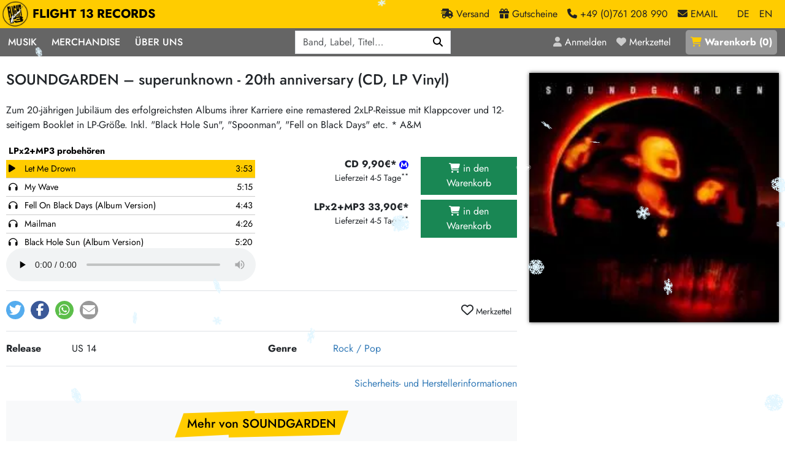

--- FILE ---
content_type: text/html; charset=utf-8
request_url: https://www.flight13.com/soundgarden-superunknown-20th-anniversary-cd-lp-vinyl/24830
body_size: 10124
content:
<!DOCTYPE html>
<html class='h-100' lang='de'>
<head>
<meta charset="utf-8">
<title>SOUNDGARDEN – superunknown - 20th anniversary (CD, LP Vinyl) – Flight 13</title>
<link rel="shortcut icon" href="/packs/static/images/favicon-68276f0c00ae5cb5da5d.ico">
<meta name="description" content="Zum 20-jährigen Jubiläum des erfolgreichsten Albums ihrer Karriere eine remastered 2xLP-Reissue mit Klappcover und 12-seitigem… / CD 9,90€* LPx2+MP3 33,90€*">
<link rel="canonical" href="https://www.flight13.com/soundgarden-superunknown-20th-anniversary-cd-lp-vinyl/24830">
<meta name="robots" content="index, follow, noarchive">
<meta property="og:title" content="SOUNDGARDEN – superunknown - 20th anniversary (CD, LP Vinyl)">
<meta property="og:description" content="Zum 20-jährigen Jubiläum des erfolgreichsten Albums ihrer Karriere eine remastered 2xLP-Reissue mit Klappcover und 12-seitigem… / CD 9,90€* LPx2+MP3 33,90€*">
<meta property="og:type" content="website">
<meta property="og:url" content="https://www.flight13.com/soundgarden-superunknown-20th-anniversary-cd-lp-vinyl/24830">
<meta property="og:image" content="https://www.flight13.com/bilder/soundgarden-superunknown-20th-anniversary-cd-lp-vinyl/24830.webp">
<meta name="viewport" content="width=device-width, initial-scale=1">
<meta name="facebook-domain-verification" content="5428c23n4xgaucqkwpwe0d33r897fb">
<meta content='false' name='turbo-prefetch'>
<meta content='morph' name='turbo-refresh-method'>

<link rel="stylesheet" href="/packs/css/public-2b0f96c8.css" data-turbo-track="reload" />
<link rel="stylesheet" href="/packs/css/details-710a200d.css" data-turbo-track="reload" />
<link rel="stylesheet" href="/packs/css/snowfall-c7751d69.css" data-turbo-track="reload" />
<script src="/packs/js/runtime-0c6ebca27ef8b0fa7daa.js" data-turbo-track="reload" defer="defer"></script>
<script src="/packs/js/336-406ed4dc1ac8f5683a9b.js" data-turbo-track="reload" defer="defer"></script>
<script src="/packs/js/601-f2acd33517ceb4f08f09.js" data-turbo-track="reload" defer="defer"></script>
<script src="/packs/js/498-c2d14a07de9e5f0b678c.js" data-turbo-track="reload" defer="defer"></script>
<script src="/packs/js/details-cb29996502a84a0cb1a8.js" data-turbo-track="reload" defer="defer"></script>
<script src="/packs/js/559-2ab077ef35632d7b3350.js" data-turbo-track="reload" defer="defer"></script>
<script src="/packs/js/public-86088bec6ed62fdf07c5.js" data-turbo-track="reload" defer="defer"></script>
<link href='/opensearch.xml' rel='search' title='Flight 13' type='application/opensearchdescription+xml'>
<meta name="csrf-param" content="authenticity_token" />
<meta name="csrf-token" content="gv-Ne4qPUYtmGRO2UZXm7sXyKAXa1W0MhDmxEmygJT6Rm2S2tVbWPYQ9R2uxtiR-8rDtuh-4DRw1WO2DsS8O7g" />
<script>
  var NEWSLETTER_PROMO = true;
</script>
</head>
<body class='controller-shop action-details template- d-flex flex-column h-100' data-controller='menu-on-top' data-lang='de'>
<header data-menu-on-top-target='header' id='header'>
<div id='header-brand-bar'>
<nav class='navbar navbar-expand'>
<div class='container-xxl'>
<a class="navbar-brand" href="/"><img alt="Flight 13" width="120" height="120" loading="eager" src="/packs/static/images/logo-ea7a9745631cc971d217.webp" />
FLIGHT 13 RECORDS
</a><div class='navbar-nav ms-auto'>
<a class="nav-link d-none d-sm-inline" href="/flight13/versand"><span class='fa fa-truck-fast'></span>
<div class='d-none d-lg-inline'>
Versand
</div>
</a><a class="nav-link d-none d-sm-inline" href="/gutscheine"><span class='fa fa-gift'></span>
<div class='d-none d-lg-inline'>
Gutscheine
</div>
</a><a class='nav-link d-none d-sm-inline' href='tel:+49761208990'>
<span class='fa fa-phone'></span>
<div class='d-none d-lg-inline'>
+49 (0)761 208 990
</div>
</a>
<span class="nav-link me-3 d-none d-sm-inline" data-controller="mailto" data-mailto-user-value="mailorder" data-mailto-classes-value="nav-link me-3 d-none d-sm-inline" data-mailto-plain-value="false"><span class='fa fa-envelope'></span>
<div class='d-none d-lg-inline'>
EMAIL
</div>
</span><a class="nav-link active" href="/soundgarden-superunknown-20th-anniversary-cd-lp-vinyl/24830?locale=de">DE</a>
<a class="nav-link" href="/soundgarden-superunknown-20th-anniversary-cd-lp-vinyl/24830?locale=en">EN</a>
</div>
</div>
</nav>
</div>

<div id='header-menu-bar'>
<div class='container-xxl container-no-gutter'>
<div class='justify-content-between d-flex'>
<nav class='navbar navbar-expand-lg' id='menu-navbar'>
<button aria-controls='navbar' aria-expanded='false' aria-label='Menü öffnen' class='navbar-toggler no-focus' data-bs-target='#navbar' data-bs-toggle='offcanvas' type='button'>
<span class='navbar-toggler-icon'></span>
</button>
<div class='offcanvas offcanvas-start' id='navbar'>
<div class='offcanvas-body'>
<div class='float-end d-lg-none position-sticky' style='top: 0;'>
<button aria-label='Schließen' class='btn-close btn-close-white' data-bs-dismiss='offcanvas' type='button'></button>
</div>
<div class='navbar-nav'>
<div class='nav-item dropdown'>
<a role="button" class="nav-link" data-bs-toggle="dropdown" aria-expanded="false" href="#">Musik</a>
<div class='dropdown-menu dropdown-menu-dark d-block-mobile'>
<div class='d-flex horizontal-menu gap-4 px-4 flex-column flex-lg-row'>
<div class='order-0'>
<div class='d-flex flex-column flex-sm-row flex-lg-column'>
<div class='w-100'>
<h6 class='small'>Musik</h6>
<a class="dropdown-item" href="/suchen">Alle Neuheiten</a>
<a class="dropdown-item" href="/preorder">Pre-Order</a>
<a class="dropdown-item" href="/highlights">Highlights</a>
<a class="dropdown-item" href="/limited_editions">Exklusiv &amp; Limitiert</a>
<a class="dropdown-item" href="/frisch_im_laden">Neu auf Lager</a>
<a class="dropdown-item cheap-icon icon-margin" href="/suchen?billig=1">Sonderangebote</a>
<a class="dropdown-item midprice-icon icon-margin" href="/suchen?midprice=1">Midprice</a>
</div>
<div class='w-100'>
<h6 class='small'>Mehr…</h6>
<a class="dropdown-item" href="/laden/-1609400963-deutschsprachig/neu">deutschsprachig</a>
<a class="dropdown-item" href="/laden/1467976778-soundtracks/neu">Soundtracks</a>
<a class="dropdown-item" href="/laden/-1106325008-zubehor/neu">LP Hüllen, Zubehör</a>
<a class="dropdown-item" href="/laden/350044068-papier/neu">Bücher, Fanzines etc.</a>
</div>
</div>
</div>
<div class='vr d-none d-lg-block order-lg-1'></div>
<div class='order-3 order-lg-2'>
<div class='d-flex flex-column flex-sm-row'>
<div class='w-100'>
<h6 class='small'>Punk / HC</h6>
<a class="dropdown-item" href="/laden/284691868-hardcore/neu">Hardcore</a>
<a class="dropdown-item" href="/laden/852790381-emo/neu">Emo</a>
<a class="dropdown-item" href="/laden/949157100-postpunk-new-wave/neu">Postpunk / New Wave</a>
<a class="dropdown-item" href="/laden/1910876135-punkrock/neu">Punkrock</a>
<h6 class='small'>60s / Garage</h6>
<a class="dropdown-item" href="/laden/-1479385916-beat-surf/neu">Beat / Surf</a>
<a class="dropdown-item" href="/laden/1445172624-60s-garage-r-n-r/neu">60s / Garage / R´n´R</a>
<h6 class='small'>Gitarre</h6>
<a class="dropdown-item" href="/laden/-670088234-indierock-psychedelic/neu">Indierock / Psychedelic</a>
<a class="dropdown-item" href="/laden/-381393420-vintage-rock-metal/neu">Vintage-Rock / Metal</a>
<a class="dropdown-item" href="/laden/-115265377-post-rock-folk/neu">Post-Rock / Folk</a>
<a class="dropdown-item" href="/laden/1346487625-rock-pop/neu">Rock / Pop</a>
</div>
<div class='w-100'>
<h6 class='small'>Electronic</h6>
<a class="dropdown-item" href="/laden/-660744709-neoklassik/neu">Neoklassik</a>
<a class="dropdown-item" href="/laden/481404270-abstract-ambient/neu">Abstract / Ambient</a>
<a class="dropdown-item" href="/laden/1890623643-electronic-goods/neu">Electronic Goods</a>
<h6 class='small'>Reggae/Ska</h6>
<a class="dropdown-item" href="/laden/-1963741425-soul-exotica-jazz/neu">Soul / Exotica / Jazz</a>
<a class="dropdown-item" href="/laden/-271630824-ska/neu">Ska</a>
<a class="dropdown-item" href="/laden/1060085736-hiphop/neu">Hiphop</a>
<a class="dropdown-item" href="/laden/1731689017-reggae-dub/neu">Reggae / Dub</a>
</div>
</div>
</div>
<div class='vr d-none d-lg-block order-lg-3'></div>
<div class='order-2 order-lg-4'>
<h6 class='small'>Aktionen</h6>
<a class="dropdown-item" href="/promotion/gronland-aktion-25">Grönland-Aktion</a>
<a class="dropdown-item" href="/promotion/bmg-rights-mgmt-vinyl-aktion-24">BMG Rights Mgmt Vinyl-Aktion</a>
<a class="dropdown-item" href="/promotion/375-aktion-vinyl-q1-2026-23">375 Aktion Vinyl Q1 2026</a>
<a class="dropdown-item" href="/promotion/epitaph-vinyl-gunstiger-22">Epitaph Vinyl Günstiger</a>
<a class="dropdown-item" href="/promotion/unter-schafen-vinyl-gunstig-21">Unter Schafen-Vinyl günstig</a>
<a class="dropdown-item" href="/promotion/universal-vinyl-backkatalog-aktion-20">Universal Vinyl Backkatalog Aktion</a>
<a class="dropdown-item" href="/aktion/606">HASSLE REC. Aktion</a>
<a class="dropdown-item" href="/aktion/553">RSD Restbestände</a>
</div>
</div>
</div>
</div>
<div class='nav-item dropdown'>
<a role="button" class="nav-link" data-bs-toggle="dropdown" aria-expanded="false" href="#">Merchandise</a>
<div class='dropdown-menu dropdown-menu-dark d-block-mobile'>
<a class="dropdown-item" href="/laden/1663770099-artshirt/neu">Art-Shirt-Kollektion</a>
<a class="dropdown-item" href="/laden/-1676347864-girlies/neu">Girlies</a>
<a class="dropdown-item" href="/laden/-1942280609-jacken-kapus/neu">Jacken/Kapus</a>
<a class="dropdown-item" href="/laden/1656383638-mutzen/neu">Mützen</a>
<a class="dropdown-item" href="/laden/114767113-shirts/neu">Shirts</a>
<a class="dropdown-item" href="/laden/1121860733-taschen/neu">Taschen</a>
</div>
</div>
<div class='nav-item dropdown'>
<a role="button" class="nav-link" data-bs-toggle="dropdown" aria-expanded="false" href="#">Über Uns</a>
<div class='dropdown-menu dropdown-menu-dark d-block-mobile'>
<a class="dropdown-item" href="/flight13/label">Unsere Label</a>
<a class="dropdown-item" href="/flight13/laden">Der Plattenladen</a>
<a class="dropdown-item" href="/flight13/crew">Crew</a>
<a class="dropdown-item" href="/flight13/ankauf">2nd Hand Ankauf</a>
<a class="dropdown-item" href="/katalog">Mailorder Katalog</a>
</div>
</div>
</div>
</div>
</div>
</nav>

<div class='d-flex position-relative' data-controller='search'>
<div id='search-menu'>
<form data-search-target="form" role="search" class="row row-cols-auto g-3 align-items-center" action="/suchen" accept-charset="UTF-8" method="get"><div class="col"><label class="visually-hidden" for="q">Q</label><div class="input-group"><input placeholder="Band, Label, Titel…" type="search" autocomplete="off" data-search-target="input" data-action="keyup-&gt;search#keyUp keydown-&gt;search#keyDown blur-&gt;search#blur" name="q" id="q" class="form-control" /><button name="button" type="submit" class="btn btn-primary" aria-label="Suchen"><i class='fas fa-magnifying-glass'></i></button></div></div>
</form></div>
<div class='d-none' data-search-target='results' id='live-search-results'></div>
</div>
<nav class='navbar navbar-expand'>
<div class='navbar-nav text-nowrap'>
<a class="nav-link" title="Anmelden" href="/login"><i class='fa fa-user'></i>
<div class='d-none d-xl-inline'>Anmelden</div>
</a><a class="nav-link me-3" title="Merkzettel" href="/merkzettel"><i class='fa fa-heart'></i>
<div class='d-none d-xl-inline'>Merkzettel</div>
</a><a class="nav-link" id="basket-link" title="Warenkorb" href="/warenkorb"><i class='fa fa-shopping-cart'></i> <div class='d-none d-xl-inline'>Warenkorb</div> (<span id='basket-link-count'>0</span>)
</a></div>
</nav>

</div>
</div>
</div>


</header>
<main id='content'>
<article class='container-xxl mt-4 mb-4'><div class='row'>
<div class='col-12 col-md-8'>
<h1>SOUNDGARDEN – superunknown - 20th anniversary (CD, LP Vinyl)</h1>
<div class='d-md-none'>
<div class='cover-wrapper wrapper-large'><img class="cover" width="420" height="420" loading="eager" alt="SOUNDGARDEN – superunknown - 20th anniversary (CD, LP Vinyl)" src="/bilder/soundgarden-superunknown-20th-anniversary-cd-lp-vinyl/24830.webp" /></div>
</div>
<p class='detail-comment'>Zum 20-jährigen Jubiläum des erfolgreichsten Albums ihrer Karriere eine remastered 2xLP-Reissue mit Klappcover und 12-seitigem Booklet in LP-Größe. Inkl. "Black Hole Sun", "Spoonman", "Fell on Black Days" etc. * A&M</p>
<div class='row mt-3'>
<div class='col-12 col-lg-6 order-2 order-lg-1'>
<div data-consent='audio' id='elm-audio-player-outer'>
<div data-controller='elm-audio' data-title='LPx2+MP3 probehören' data-tracks='[{&quot;id&quot;:&quot;43573237&quot;,&quot;title&quot;:&quot;Let Me Drown&quot;,&quot;artist&quot;:&quot;&quot;,&quot;playtime&quot;:&quot;3:53&quot;,&quot;url&quot;:&quot;https://mp31.phononet.de/flight13mp3/d2/818/789/LOZEPXYAGBRHLAZGHWOXPRCKYMEC.mp3&quot;},{&quot;id&quot;:&quot;43573238&quot;,&quot;title&quot;:&quot;My Wave&quot;,&quot;artist&quot;:&quot;&quot;,&quot;playtime&quot;:&quot;5:15&quot;,&quot;url&quot;:&quot;https://mp31.phononet.de/flight13mp3/d2/818/789/LOZEPXYAGBRHLAZGHWOXPRCKYMLB.mp3&quot;},{&quot;id&quot;:&quot;43573239&quot;,&quot;title&quot;:&quot;Fell On Black Days (Album Version)&quot;,&quot;artist&quot;:&quot;&quot;,&quot;playtime&quot;:&quot;4:43&quot;,&quot;url&quot;:&quot;https://mp31.phononet.de/flight13mp3/818/789/40c440a99d67fd94d771babf9a85e601.mp3&quot;},{&quot;id&quot;:&quot;43573240&quot;,&quot;title&quot;:&quot;Mailman&quot;,&quot;artist&quot;:&quot;&quot;,&quot;playtime&quot;:&quot;4:26&quot;,&quot;url&quot;:&quot;https://mp31.phononet.de/flight13mp3/d2/818/789/LOZEPXYAGBRHLAZGHWOXPRCKYMBW.mp3&quot;},{&quot;id&quot;:&quot;43573241&quot;,&quot;title&quot;:&quot;Black Hole Sun (Album Version)&quot;,&quot;artist&quot;:&quot;&quot;,&quot;playtime&quot;:&quot;5:20&quot;,&quot;url&quot;:&quot;https://mp31.phononet.de/flight13mp3/818/789/cc093402a5fb3e53ddd8b9cf3f0aa2b4.mp3&quot;},{&quot;id&quot;:&quot;43573242&quot;,&quot;title&quot;:&quot;Spoonman&quot;,&quot;artist&quot;:&quot;&quot;,&quot;playtime&quot;:&quot;4:09&quot;,&quot;url&quot;:&quot;https://mp31.phononet.de/flight13mp3/818/789/b27bafec896ac6b972bfe662a0d53693.mp3&quot;},{&quot;id&quot;:&quot;43573243&quot;,&quot;title&quot;:&quot;Limo Wreck&quot;,&quot;artist&quot;:&quot;&quot;,&quot;playtime&quot;:&quot;5:48&quot;,&quot;url&quot;:&quot;https://mp31.phononet.de/flight13mp3/d2/818/789/LOZEPXYAGBRHLAZGHWOXPRCKMLAE.mp3&quot;},{&quot;id&quot;:&quot;43573244&quot;,&quot;title&quot;:&quot;The Day I Tried To Live (Album Version)&quot;,&quot;artist&quot;:&quot;&quot;,&quot;playtime&quot;:&quot;5:20&quot;,&quot;url&quot;:&quot;https://mp31.phononet.de/flight13mp3/818/789/e473672958bd025344865e6b3e60b99e.mp3&quot;},{&quot;id&quot;:&quot;43573245&quot;,&quot;title&quot;:&quot;Kickstand&quot;,&quot;artist&quot;:&quot;&quot;,&quot;playtime&quot;:&quot;1:34&quot;,&quot;url&quot;:&quot;https://mp31.phononet.de/flight13mp3/d2/818/789/LOZEPXYAGBRHLAZGHWOXPRCKMYWE.mp3&quot;}]' id='elm-audio-player'>
<div class='elm-audio-player'></div>
</div>
</div>

</div>
<div class='col-12 col-lg-6 order-1 order-lg-2 text-end mb-4 mt-4'>
<div class='row mb-2'>
<div class='col-7'>
<strong><span class='text-nowrap midprice-icon'>CD 9,90€* </span></strong>
<div class='small'>
Lieferzeit 4-5 Tage<sup>**</sup>
</div>
</div>
<div class='col-5'>
<form class="buy_button" method="post" action="/kaufen/31227" data-remote="true"><button class="btn btn-success w-100" type="submit"><i class='fa fa-shopping-cart'></i>
in den Warenkorb
</button><input type="hidden" name="authenticity_token" value="GtXnMkXWWmbFEoUNXav7KeUT4f60htU1wGSmI_ecx8vpGNMI6xzMIrv-nsAKQr31ahXNbHZdQKOC_TkhGCXJKw" autocomplete="off" /></form></div>
</div>
<div class='row mb-2'>
<div class='col-7'>
<strong><span class='text-nowrap '>LPx2+MP3 33,90€* </span></strong>
<div class='small'>
Lieferzeit 4-5 Tage<sup>**</sup>
</div>
</div>
<div class='col-5'>
<form class="buy_button" method="post" action="/kaufen/38122" data-remote="true"><button class="btn btn-success w-100" type="submit"><i class='fa fa-shopping-cart'></i>
in den Warenkorb
</button><input type="hidden" name="authenticity_token" value="9RkW1c9kQNdSR7HBlsSHQAJeotEtjCqzhwIC08nxEJpMOWtClB3awqVVH6Lr6K_D1x1Eu0G-FR4eW6Hg4E15WA" autocomplete="off" /></form></div>
</div>

</div>
</div>
<div class='border-top py-3'>
<div class='shariff float-start' data-button-style='icon' data-controller='shariff' data-lang='de' data-mail-body='Hi,
habs grade bei Flight 13 Records gesehen:
SOUNDGARDEN: superunknown - 20th anniversary
{url}
' data-mail-subject='Schau mal bei Flight 13 Records vorbei' data-mail-url='mailto:' data-services='[&quot;twitter&quot;,&quot;facebook&quot;,&quot;whatsapp&quot;,&quot;mail&quot;]' id='shariff'></div>
<turbo-frame class='float-end' id='favorites-button'>
<a class="btn btn-sm" data-controller="tooltip" data-bs-placement="bottom" title="Melde dich an um den Artikel deinem Merkzettel hinzuzufügen" href="#"><i class='far fa-heart fs-2'></i>
Merkzettel
</a></turbo-frame>
<div class='clearfix'></div>
</div>
<div class='border-top py-3'>
<div class='row'>
<div class='col-12 col-sm-6'>
<div class='row'>
<div class='col-3'>
<strong>Release</strong>
</div>
<div class='col-9'>
US 14
</div>
</div>
</div>
<div class='col-12 col-sm-6'>
<div class='row'>
<div class='col-3'>
<strong>Genre</strong>
</div>
<div class='col-9'>
<a href="/laden/1346487625-rock-pop/neu">Rock / Pop</a>
</div>
</div>
</div>
</div>
</div>
<div class='border-top'>
<div class='row'>
<div class='col-12 text-end py-3'>
<a data-controller="lightbox" data-lightbox-class="lightbox-modal" href="/soundgarden-superunknown-20th-anniversary-cd-lp-vinyl/24830/gpsr-info">Sicherheits- und Herstellerinformationen</a>
</div>
</div>
</div>

<div class='d-block d-md-none mb-3'>
</div>
<div class='card text-bg-light border-0'>
<div class='card-body'>
<div class='text-center'>
<h2 class='frontpage mb-4'>
Mehr von 
SOUNDGARDEN
</h2>
</div>
<div class='row'>
<article class='article-teaser col-6 col-md-6 col-xl-4'>
<div class='row'>
<div class='col-4 pe-1'>
<a id="a136349" class="article-link" href="/soundgarden-live-from-the-artist-den-cd/136349"><div class='cover-wrapper wrapper-small'><img class="cover" width="75" height="75" loading="lazy" alt="SOUNDGARDEN – live from the artist den (CD)" src="/bilder/soundgarden-live-from-the-artist-den-cd/mini/136349.webp" /></div></a>
</div>
<div class='col-8 ps-0 price'>
<form class="buy_button " method="post" action="/kaufen/198342"><button class="btn btn-sm text-start me-2 " type="submit">CDx2 20,90€* </button></form>
</div>
<div class='col-12 mt-1'>
<a class="article-link" href="/soundgarden-live-from-the-artist-den-cd/136349"><h3>SOUNDGARDEN</h3>live from the artist den</a>
<span class='extra-line'>(D 19)</span>
</div>
</div>
</article>
<article class='article-teaser col-6 col-md-6 col-xl-4'>
<div class='row'>
<div class='col-4 pe-1'>
<a id="a158924" class="article-link" href="/soundgarden-badmotorfinger-boy-black-textil/158924"><div class='cover-wrapper wrapper-small'><img class="cover" width="75" height="75" loading="lazy" alt="SOUNDGARDEN – badmotorfinger (boy) black (Textil)" src="/bilder/soundgarden-badmotorfinger-boy-black-textil/mini/158924.webp" /></div></a>
</div>
<div class='col-8 ps-0 price'>
<form class="buy_button d-inline-block" method="post" action="/kaufen/239347"><button class="btn btn-sm text-start me-2 " type="submit">S </button></form><form class="buy_button d-inline-block" method="post" action="/kaufen/239348"><button class="btn btn-sm text-start me-2 " type="submit">M </button></form><form class="buy_button d-inline-block" method="post" action="/kaufen/239349"><button class="btn btn-sm text-start me-2 " type="submit">L </button></form><form class="buy_button d-inline-block" method="post" action="/kaufen/239350"><button class="btn btn-sm text-start me-2 " type="submit">XL </button></form><form class="buy_button d-inline-block" method="post" action="/kaufen/239351"><button class="btn btn-sm text-start me-2 " type="submit">XXL </button></form><span class='text-nowrap btn btn-sm'>&nbsp;je&nbsp;21,90€* </span>
</div>
<div class='col-12 mt-1'>
<a class="article-link" href="/soundgarden-badmotorfinger-boy-black-textil/158924"><h3>SOUNDGARDEN</h3>badmotorfinger (boy) black</a>
<span class='extra-line'>(EU 17)</span>
</div>
</div>
</article>
<article class='article-teaser col-6 col-md-6 col-xl-4'>
<div class='row'>
<div class='col-4 pe-1'>
<a id="a158923" class="article-link" href="/soundgarden-superunknown-boy-black-textil/158923"><div class='cover-wrapper wrapper-small'><img class="cover" width="75" height="75" loading="lazy" alt="SOUNDGARDEN – superunknown (boy) black (Textil)" src="/bilder/soundgarden-superunknown-boy-black-textil/mini/158923.webp" /></div></a>
</div>
<div class='col-8 ps-0 price'>
<form class="buy_button d-inline-block" method="post" action="/kaufen/239342"><button class="btn btn-sm text-start me-2 " type="submit">S </button></form><form class="buy_button d-inline-block" method="post" action="/kaufen/239343"><button class="btn btn-sm text-start me-2 " type="submit">M </button></form><form class="buy_button d-inline-block" method="post" action="/kaufen/239344"><button class="btn btn-sm text-start me-2 " type="submit">L </button></form><form class="buy_button d-inline-block" method="post" action="/kaufen/239345"><button class="btn btn-sm text-start me-2 " type="submit">XL </button></form><form class="buy_button d-inline-block" method="post" action="/kaufen/239346"><button class="btn btn-sm text-start me-2 " type="submit">XXL </button></form><span class='text-nowrap btn btn-sm'>&nbsp;je&nbsp;21,90€* </span>
</div>
<div class='col-12 mt-1'>
<a class="article-link" href="/soundgarden-superunknown-boy-black-textil/158923"><h3>SOUNDGARDEN</h3>superunknown (boy) black</a>
<span class='extra-line'>(EU 17)</span>
</div>
</div>
</article>
<article class='article-teaser col-6 col-md-6 col-xl-4'>
<div class='row'>
<div class='col-4 pe-1'>
<a id="a33039" class="article-link" href="/soundgarden-ultramega-ok-cd-lp-vinyl/33039"><div class='cover-wrapper wrapper-small'><img class="cover" width="75" height="75" loading="lazy" alt="SOUNDGARDEN – ultramega ok (CD, LP Vinyl)" src="/bilder/soundgarden-ultramega-ok-cd-lp-vinyl/mini/33039.webp" /><i class='audio-icon' data-controller='tooltip' data-bs-placement='bottom' title='mit Hörprobe'></i></div></a>
</div>
<div class='col-8 ps-0 price'>
<form class="buy_button " method="post" action="/kaufen/41895"><button class="btn btn-sm text-start me-2 midprice-icon" type="submit">CD 9,90€* </button></form><form class="buy_button " method="post" action="/kaufen/177346"><button class="btn btn-sm text-start me-2 " type="submit">LPx2+MP3 28,90€* </button></form>
</div>
<div class='col-12 mt-1'>
<a class="article-link" href="/soundgarden-ultramega-ok-cd-lp-vinyl/33039"><h3>SOUNDGARDEN</h3>ultramega ok</a>
<span class='extra-line'>(US 17)</span>
</div>
</div>
</article>
<article class='article-teaser col-6 col-md-6 col-xl-4'>
<div class='row'>
<div class='col-4 pe-1'>
<a id="a8504" class="article-link" href="/soundgarden-down-on-the-upside-cd-lp-vinyl/8504"><div class='cover-wrapper wrapper-small'><img class="cover" width="75" height="75" loading="lazy" alt="SOUNDGARDEN – down on the upside (CD, LP Vinyl)" src="/bilder/soundgarden-down-on-the-upside-cd-lp-vinyl/mini/8504.webp" /><i class='audio-icon' data-controller='tooltip' data-bs-placement='bottom' title='mit Hörprobe'></i></div></a>
</div>
<div class='col-8 ps-0 price'>
<form class="buy_button " method="post" action="/kaufen/11132"><button class="btn btn-sm text-start me-2 midprice-icon" type="submit">CD 10,90€* </button></form><form class="buy_button " method="post" action="/kaufen/11131"><button class="btn btn-sm text-start me-2 " type="submit">LPx2 33,90€* </button></form>
</div>
<div class='col-12 mt-1'>
<a class="article-link" href="/soundgarden-down-on-the-upside-cd-lp-vinyl/8504"><h3>SOUNDGARDEN</h3>down on the upside</a>
<span class='extra-line'>(EU 16)</span>
</div>
</div>
</article>
<article class='article-teaser col-6 col-md-6 col-xl-4'>
<div class='row'>
<div class='col-4 pe-1'>
<a id="a24831" class="article-link" href="/soundgarden-louder-than-love-lp-vinyl/24831"><div class='cover-wrapper wrapper-small'><img class="cover" width="75" height="75" loading="lazy" alt="SOUNDGARDEN – louder than love (LP Vinyl)" src="/bilder/soundgarden-louder-than-love-lp-vinyl/mini/24831.webp" /><i class='audio-icon' data-controller='tooltip' data-bs-placement='bottom' title='mit Hörprobe'></i></div></a>
</div>
<div class='col-8 ps-0 price'>
<form class="buy_button " method="post" action="/kaufen/173633"><button class="btn btn-sm text-start me-2 " type="submit">LP 26,90€* </button></form>
</div>
<div class='col-12 mt-1'>
<a class="article-link" href="/soundgarden-louder-than-love-lp-vinyl/24831"><h3>SOUNDGARDEN</h3>louder than love</a>
<span class='extra-line'>(EU 16)</span>
</div>
</div>
</article>
<article class='article-teaser col-6 col-md-6 col-xl-4'>
<div class='row'>
<div class='col-4 pe-1'>
<a id="a122815" class="article-link" href="/soundgarden-louder-than-love-boy-black-textil/122815"><div class='cover-wrapper wrapper-small'><img class="cover" width="75" height="75" loading="lazy" alt="SOUNDGARDEN – louder than love (boy) black (Textil)" src="/bilder/soundgarden-louder-than-love-boy-black-textil/mini/122815.webp" /></div></a>
</div>
<div class='col-8 ps-0 price'>
<form class="buy_button d-inline-block" method="post" action="/kaufen/175270"><button class="btn btn-sm text-start me-2 " type="submit">S </button></form><form class="buy_button d-inline-block" method="post" action="/kaufen/175271"><button class="btn btn-sm text-start me-2 " type="submit">M </button></form><form class="buy_button d-inline-block" method="post" action="/kaufen/175272"><button class="btn btn-sm text-start me-2 " type="submit">L </button></form><form class="buy_button d-inline-block" method="post" action="/kaufen/175273"><button class="btn btn-sm text-start me-2 " type="submit">XL </button></form><span class='text-nowrap btn btn-sm'>&nbsp;je&nbsp;21,90€* </span>
</div>
<div class='col-12 mt-1'>
<a class="article-link" href="/soundgarden-louder-than-love-boy-black-textil/122815"><h3>SOUNDGARDEN</h3>louder than love (boy) black</a>
<span class='extra-line'>(EU 16)</span>
</div>
</div>
</article>
<article class='article-teaser col-6 col-md-6 col-xl-4 milky'>
<div class='row'>
<div class='col-4 pe-1'>
<a id="a24830" class="article-link" href="/soundgarden-superunknown-20th-anniversary-cd-lp-vinyl/24830"><div class='cover-wrapper wrapper-small'><img class="cover" width="75" height="75" loading="lazy" alt="SOUNDGARDEN – superunknown - 20th anniversary (CD, LP Vinyl)" src="/bilder/soundgarden-superunknown-20th-anniversary-cd-lp-vinyl/mini/24830.webp" /><i class='audio-icon' data-controller='tooltip' data-bs-placement='bottom' title='mit Hörprobe'></i></div></a>
</div>
<div class='col-8 ps-0 price'>
<form class="buy_button " method="post" action="/kaufen/31227"><button class="btn btn-sm text-start me-2 midprice-icon" type="submit">CD 9,90€* </button></form><form class="buy_button " method="post" action="/kaufen/38122"><button class="btn btn-sm text-start me-2 " type="submit">LPx2+MP3 33,90€* </button></form>
</div>
<div class='col-12 mt-1'>
<a class="article-link" href="/soundgarden-superunknown-20th-anniversary-cd-lp-vinyl/24830"><h3>SOUNDGARDEN</h3>superunknown - 20th anniversary</a>
<span class='extra-line'>(US 14)</span>
</div>
</div>
</article>
<article class='article-teaser col-6 col-md-6 col-xl-4'>
<div class='row'>
<div class='col-4 pe-1'>
<a id="a106976" class="article-link" href="/soundgarden-screaming-life-fopp-cd-lp-vinyl/106976"><div class='cover-wrapper wrapper-small'><img class="cover" width="75" height="75" loading="lazy" alt="SOUNDGARDEN – screaming life / fopp (CD, LP Vinyl)" src="/bilder/soundgarden-screaming-life-fopp-cd-lp-vinyl/mini/106976.webp" /><i class='audio-icon' data-controller='tooltip' data-bs-placement='bottom' title='mit Hörprobe'></i></div></a>
</div>
<div class='col-8 ps-0 price'>
<form class="buy_button " method="post" action="/kaufen/148469"><button class="btn btn-sm text-start me-2 midprice-icon" type="submit">CD 9,90€* </button></form><form class="buy_button " method="post" action="/kaufen/148468"><button class="btn btn-sm text-start me-2 " type="submit">LPx2+MP3 28,90€* </button></form>
</div>
<div class='col-12 mt-1'>
<a class="article-link" href="/soundgarden-screaming-life-fopp-cd-lp-vinyl/106976"><h3>SOUNDGARDEN</h3>screaming life / fopp</a>
<span class='extra-line'>(US 13)</span>
</div>
</div>
</article>
<article class='article-teaser col-6 col-md-6 col-xl-4'>
<div class='row'>
<div class='col-4 pe-1'>
<a id="a101849" class="article-link" href="/soundgarden-king-animal-cd-lp-vinyl/101849"><div class='cover-wrapper wrapper-small'><img class="cover" width="75" height="75" loading="lazy" alt="SOUNDGARDEN – king animal (CD, LP Vinyl)" src="/bilder/soundgarden-king-animal-cd-lp-vinyl/mini/101849.webp" /><i class='audio-icon' data-controller='tooltip' data-bs-placement='bottom' title='mit Hörprobe'></i></div></a>
</div>
<div class='col-8 ps-0 price'>
<form class="buy_button " method="post" action="/kaufen/140001"><button class="btn btn-sm text-start me-2 midprice-icon" type="submit">CD 9,90€* </button></form><form class="buy_button " method="post" action="/kaufen/140000"><button class="btn btn-sm text-start me-2 " type="submit">LPx2+MP3 43,90€* </button></form>
</div>
<div class='col-12 mt-1'>
<a class="article-link" href="/soundgarden-king-animal-cd-lp-vinyl/101849"><h3>SOUNDGARDEN</h3>king animal</a>
<span class='extra-line'>(US 12)</span>
</div>
</div>
</article>
<article class='article-teaser col-6 col-md-6 col-xl-4'>
<div class='row'>
<div class='col-4 pe-1'>
<a id="a21499" class="article-link" href="/soundgarden-badmotorfinger-cd-lp-vinyl/21499"><div class='cover-wrapper wrapper-small'><img class="cover" width="75" height="75" loading="lazy" alt="SOUNDGARDEN – badmotorfinger (CD, LP Vinyl)" src="/bilder/soundgarden-badmotorfinger-cd-lp-vinyl/mini/21499.webp" /><i class='audio-icon' data-controller='tooltip' data-bs-placement='bottom' title='mit Hörprobe'></i></div></a>
</div>
<div class='col-8 ps-0 price'>
<form class="buy_button " method="post" action="/kaufen/26926"><button class="btn btn-sm text-start me-2 midprice-icon" type="submit">CD 10,90€* </button></form><form class="buy_button " method="post" action="/kaufen/58724"><button class="btn btn-sm text-start me-2 " type="submit">LP 31,90€* </button></form>
</div>
<div class='col-12 mt-1'>
<a class="article-link" href="/soundgarden-badmotorfinger-cd-lp-vinyl/21499"><h3>SOUNDGARDEN</h3>badmotorfinger</a>
<span class='extra-line'>(US 91)</span>
</div>
</div>
</article>

</div>
</div>
</div>

<div class='card border-0 mt-4'>
<div class='card-body'>
<div class='text-center'>
<h2 class='frontpage mb-4'>
Vielleicht gefällt dir auch
</h2>
</div>
<div class='row'>
<article class='article-teaser col-6 col-md-6 col-xl-4'>
<div class='row'>
<div class='col-4 pe-1'>
<a id="a108245" class="article-link" href="/johnny-cash-out-among-the-stars-lp-vinyl/108245"><div class='cover-wrapper wrapper-small'><img class="cover" width="75" height="75" loading="lazy" alt="JOHNNY CASH – out among the stars (LP Vinyl)" src="/bilder/johnny-cash-out-among-the-stars-lp-vinyl/mini/108245.webp" /></div></a>
</div>
<div class='col-8 ps-0 price'>
<form class="buy_button " method="post" action="/kaufen/150392"><button class="btn btn-sm text-start me-2 " type="submit">LP180gr 28,90€* </button></form>
</div>
<div class='col-12 mt-1'>
<a class="article-link" href="/johnny-cash-out-among-the-stars-lp-vinyl/108245"><h3>JOHNNY CASH</h3>out among the stars</a>
<span class='extra-line'>(US 14)</span>
</div>
</div>
</article>
<article class='article-teaser col-6 col-md-6 col-xl-4'>
<div class='row'>
<div class='col-4 pe-1'>
<a id="a134398" class="article-link" href="/dalek-respect-to-the-authors-lp-vinyl/134398"><div class='cover-wrapper wrapper-small'><img class="cover" width="75" height="75" loading="lazy" alt="DÄLEK – respect to the authors (LP Vinyl)" src="/bilder/dalek-respect-to-the-authors-lp-vinyl/mini/134398.webp" /></div></a>
</div>
<div class='col-8 ps-0 price'>
<form class="buy_button " method="post" action="/kaufen/195105"><button class="btn btn-sm text-start me-2 " disabled="disabled" type="submit">LP180gr Nicht verfügbar</button></form>
</div>
<div class='col-12 mt-1'>
<a class="article-link" href="/dalek-respect-to-the-authors-lp-vinyl/134398"><h3>DÄLEK</h3>respect to the authors</a>
<span class='extra-line'>(EU 19)</span>
</div>
</div>
</article>
<article class='article-teaser col-6 col-md-6 col-xl-4'>
<div class='row'>
<div class='col-4 pe-1'>
<a id="a140292" class="article-link" href="/zakk-sabbath-vertigo-cd-lp-vinyl/140292"><div class='cover-wrapper wrapper-small'><img class="cover" width="75" height="75" loading="lazy" alt="ZAKK SABBATH – vertigo (CD, LP Vinyl)" src="/bilder/zakk-sabbath-vertigo-cd-lp-vinyl/mini/140292.webp" /></div></a>
</div>
<div class='col-8 ps-0 price'>
<form class="buy_button " method="post" action="/kaufen/205494"><button class="btn btn-sm text-start me-2 " type="submit">CD 16,90€* </button></form><form class="buy_button " method="post" action="/kaufen/205493"><button class="btn btn-sm text-start me-2 " type="submit">LPcol 34,90€* </button></form>
</div>
<div class='col-12 mt-1'>
<a class="article-link" href="/zakk-sabbath-vertigo-cd-lp-vinyl/140292"><h3>ZAKK SABBATH</h3>vertigo</a>
<span class='extra-line'>(EU 20)</span>
</div>
</div>
</article>
<article class='article-teaser col-6 col-md-6 col-xl-4'>
<div class='row'>
<div class='col-4 pe-1'>
<a id="a141281" class="article-link" href="/sorry3000-warum-overthinking-dich-zerstort-cd/141281"><div class='cover-wrapper wrapper-small'><img class="cover" width="75" height="75" loading="lazy" alt="SORRY3000 – warum overthinking dich zerstört (CD)" src="/bilder/sorry3000-warum-overthinking-dich-zerstort-cd/mini/141281.webp" /><i class='audio-icon' data-controller='tooltip' data-bs-placement='bottom' title='mit Hörprobe'></i></div></a>
</div>
<div class='col-8 ps-0 price'>
<form class="buy_button " method="post" action="/kaufen/207406"><button class="btn btn-sm text-start me-2 " type="submit">CD 14,90€* </button></form>
</div>
<div class='col-12 mt-1'>
<a class="article-link" href="/sorry3000-warum-overthinking-dich-zerstort-cd/141281"><h3>SORRY3000</h3>warum overthinking dich zerstört</a>
<span class='extra-line'>(D 20)</span>
</div>
</div>
</article>
<article class='article-teaser col-6 col-md-6 col-xl-4'>
<div class='row'>
<div class='col-4 pe-1'>
<a id="a121794" class="article-link" href="/wizo-der-lp-vinyl/121794"><div class='cover-wrapper wrapper-small'><img class="cover" width="75" height="75" loading="lazy" alt="WIZO – der (LP Vinyl)" src="/bilder/wizo-der-lp-vinyl/mini/121794.webp" /></div></a>
</div>
<div class='col-8 ps-0 price'>
<form class="buy_button " method="post" action="/kaufen/173493"><button class="btn btn-sm text-start me-2 " disabled="disabled" type="submit">LPcol Nicht verfügbar</button></form>
</div>
<div class='col-12 mt-1'>
<a class="article-link" href="/wizo-der-lp-vinyl/121794"><h3>WIZO</h3>der</a>
<span class='extra-line'>(D 21)</span>
</div>
</div>
</article>
<article class='article-teaser col-6 col-md-6 col-xl-4'>
<div class='row'>
<div class='col-4 pe-1'>
<a id="a85128" class="article-link" href="/mars-volta-octahedron-lp-vinyl/85128"><div class='cover-wrapper wrapper-small'><img class="cover" width="75" height="75" loading="lazy" alt="MARS VOLTA – octahedron (LP Vinyl)" src="/bilder/mars-volta-octahedron-lp-vinyl/mini/85128.webp" /></div></a>
</div>
<div class='col-8 ps-0 price'>
<form class="buy_button " method="post" action="/kaufen/113945"><button class="btn btn-sm text-start me-2 " type="submit">LPx2 30,90€* </button></form>
</div>
<div class='col-12 mt-1'>
<a class="article-link" href="/mars-volta-octahedron-lp-vinyl/85128"><h3>MARS VOLTA</h3>octahedron</a>
<span class='extra-line'>(EU 22)</span>
</div>
</div>
</article>

</div>
</div>
</div>

</div>
<div class='col-12 col-md-4 d-none d-md-block detail-md'>
<div>
<div class='cover-wrapper wrapper-large'><img class="cover" width="420" height="420" loading="eager" alt="SOUNDGARDEN – superunknown - 20th anniversary (CD, LP Vinyl)" src="/bilder/soundgarden-superunknown-20th-anniversary-cd-lp-vinyl/24830.webp" /></div>
</div>
</div>
</div>
<script>
  var _paq = _paq || [];
  _paq.push(['setEcommerceView',
    "24830",
    "soundgarden-superunknown-20th-anniversary-cd-lp-vinyl",
    ["Rock / Pop"]
  ]);
</script>



</article>
</main>
<footer class='mt-auto'>
<div class='text-center mt-3 mb-2' id='legal-notices'>* Preis inkl. deutscher Ust., zzgl. <a href="/flight13/versand">Versandkosten</a>. Abhängig vom Lieferland kann die Ust. an der Kasse variieren<br />** bei Lieferung innerhalb Deutschlands. Lieferzeiten für andere Länder unter <a href="/flight13/versand">Versand</a></div>
<div class='bg-gray'>
<div class='container-xxl py-1 py-md-2 text-center'>
<div class='banner'>
<a href="https://www.flight13.com/gutscheine"><img alt="" width="468" height="60" loading="lazy" src="https://www.flight13.com/uploads/banner/banner_image/351/0b4910d9-eec0-4a3c-a8e0-209ead73150e.jpg" />
</a>
</div>
</div>
</div>
<div class='mt-auto' id='footer'>
<div class='container-xxl'>
<div class='row'>
<div class='col-md-5 col-lg-5 text-center text-md-start'>
<address class='text-nowrap flex-grow-1'>
<b>Flight 13 Records</b>
<br class='d-block d-sm-none'>
<div class='d-none d-sm-inline'>
·
</div>
Mailorder &amp; Laden · Freiburg
<br>
<span class="contact" data-controller="mailto" data-mailto-user-value="mailorder" data-mailto-classes-value="contact" data-mailto-plain-value="false"><span class='fa fa-envelope'></span>
EMAIL
</span><br>
<a class='contact' href='tel:+49761208990'>
<span class='fa fa-phone'></span>
+49 (0)761 208 990
</a>
</address>
</div>
<div class='col-md-2 text-center d-none d-md-block'>
<img alt="Flight 13" height="75" width="75" src="/packs/static/images/logo-small-e4613b5cf034d169c5c9.webp" loading="lazy" />
</div>
<div class='col-md-5 col-lg-5 text-center text-md-end mt-3 mt-md-0' id='social-media-footer'>
<strong class='d-block mb-2'>Folgt uns</strong>
<ul>
<li class='me-3'>
<a title="Flight 13 Newsletter" href="/newsletter"><i class='fas fa-envelope fa-2x'></i>
</a></li>
<li class='me-3'>
<a target="_blank" title="Facebook" href="http://www.facebook.com/flight13mailorder"><i class='fab fa-facebook-f fa-2x'></i>
</a></li>
<li class='me-3'>
<a target="_blank" title="Instagram" href="https://www.instagram.com/flight13records"><i class='fab fa-instagram fa-2x'></i>
</a></li>
<li class='me-3'>
<a target="_blank" title="YouTube" href="https://www.youtube.com/channel/UCgFVcyNt2ISgqufNMam13mQ"><i class='fab fa-youtube fa-2x'></i>
</a></li>
<li class='me-3'>
<a target="_blank" title="Bandcamp" href="https://flight13rec.bandcamp.com/"><i class='fab fa-bandcamp fa-2x'></i>
</a></li>
<li>
<a target="_blank" title="Discogs" href="https://www.discogs.com/de/user/Flight_13_Mailorder"><i class='icon-discogs'></i>
</a></li>
</ul>
</div>
</div>
<div class='row mt-4'>
<div class='col text-center'>
<nav class='no-print mt-3'>
<a href="/flight13/faq">FAQ</a>
·
<a href="/flight13/versand">Versand</a>
·
<a href="/flight13/agb">AGB</a>
·
<a href="/flight13/datenschutz">Datenschutz</a>
·
<a href="/flight13/widerruf">Widerruf</a>
·
<a href="/flight13/impressum">Impressum</a>
·
<a onclick="window.cookieConsentForm.showDialog(true); return false;" href="#">Cookie-Einstellungen</a>
</nav>
</div>
</div>

</div>
</div>
</footer>
<div class='modal fade' id='newsletter-promo'>
<div class='modal-dialog modal-dialog-centered'>
<div class='modal-content'>
<div class='modal-body text-center'>
<p>
Nichts verpassen! Neuerscheinungen, exklusive &amp; limitierte Editionen
<br>
<strong>+ 5€ Gutschein</strong>
</p>
<a class="btn btn-success" href="/newsletter">Melde dich für unseren Newsletter an</a>
<a class="link-close btn btn-outline-secondary" href="#">jetzt nicht!</a>
</div>
</div>
</div>
</div>

<div id='cookie-consent-popup'></div>
<script data-consent='necessary' type='text/plain'>
var _paq = window._paq = window._paq || [];
_paq.push(['enableLinkTracking']);
(function() {
  var u = "https://stats.flight13.com/";
  _paq.push(['setTrackerUrl', u+'matomo.php']);
  _paq.push(['setSiteId', '1']);
  _paq.push(["setCustomUrl", window.location.href]);
  _paq.push(["setDocumentTitle", document.title]);
  _paq.push(['trackPageView']);
  _paq.push(['enableJSErrorTracking']);
  var d=document, g=d.createElement('script'), s=d.getElementsByTagName('script')[0];
  g.type='text/javascript'; g.async=true; g.src=u+'matomo.js'; s.parentNode.insertBefore(g,s);
})();
</script>


<snowfall data-turbo-permanent='1' id='snowfall'>
<snowflake>
<img src='/packs/static/images/snow/0-da214a34342f6c56cbd7.png'>
</snowflake>
<snowflake>
<img src='/packs/static/images/snow/3-070017e461a3fec142a2.png'>
</snowflake>
<snowflake>
<img src='/packs/static/images/snow/1-2cd2de9d6f7cd1cd0ac5.png'>
</snowflake>
<snowflake>
<img src='/packs/static/images/snow/1-2cd2de9d6f7cd1cd0ac5.png'>
</snowflake>
<snowflake>
<img src='/packs/static/images/snow/1-2cd2de9d6f7cd1cd0ac5.png'>
</snowflake>
<snowflake>
<img src='/packs/static/images/snow/1-2cd2de9d6f7cd1cd0ac5.png'>
</snowflake>
<snowflake>
<img src='/packs/static/images/snow/1-2cd2de9d6f7cd1cd0ac5.png'>
</snowflake>
<snowflake>
<img src='/packs/static/images/snow/1-2cd2de9d6f7cd1cd0ac5.png'>
</snowflake>
<snowflake>
<img src='/packs/static/images/snow/1-2cd2de9d6f7cd1cd0ac5.png'>
</snowflake>
<snowflake>
<img src='/packs/static/images/snow/1-2cd2de9d6f7cd1cd0ac5.png'>
</snowflake>
<snowflake>
<img src='/packs/static/images/snow/1-2cd2de9d6f7cd1cd0ac5.png'>
</snowflake>
<snowflake>
<img src='/packs/static/images/snow/1-2cd2de9d6f7cd1cd0ac5.png'>
</snowflake>
<snowflake>
<img src='/packs/static/images/snow/2-4c2c3943c4edea393506.png'>
</snowflake>
<snowflake>
<img src='/packs/static/images/snow/2-4c2c3943c4edea393506.png'>
</snowflake>
<snowflake>
<img src='/packs/static/images/snow/2-4c2c3943c4edea393506.png'>
</snowflake>
<snowflake>
<img src='/packs/static/images/snow/2-4c2c3943c4edea393506.png'>
</snowflake>
<snowflake>
<img src='/packs/static/images/snow/2-4c2c3943c4edea393506.png'>
</snowflake>
<snowflake>
<img src='/packs/static/images/snow/2-4c2c3943c4edea393506.png'>
</snowflake>
<snowflake>
<img src='/packs/static/images/snow/2-4c2c3943c4edea393506.png'>
</snowflake>
<snowflake>
<img src='/packs/static/images/snow/2-4c2c3943c4edea393506.png'>
</snowflake>
<snowflake>
<img src='/packs/static/images/snow/2-4c2c3943c4edea393506.png'>
</snowflake>
<snowflake>
<img src='/packs/static/images/snow/2-4c2c3943c4edea393506.png'>
</snowflake>
</snowfall>

<script type="txt/plain" data-consent="meta-pixel">
!function(f,b,e,v,n,t,s)
{if(f.fbq)return;n=f.fbq=function(){n.callMethod?
n.callMethod.apply(n,arguments):n.queue.push(arguments)};
if(!f._fbq)f._fbq=n;n.push=n;n.loaded=!0;n.version='2.0';
n.queue=[];t=b.createElement(e);t.async=!0;
t.src=v;s=b.getElementsByTagName(e)[0];
s.parentNode.insertBefore(t,s)}(window, document,'script',
'https://connect.facebook.net/en_US/fbevents.js');
fbq('init', '818083719521486');
fbq('track', 'PageView');
</script>

</body>
</html>


--- FILE ---
content_type: text/css
request_url: https://www.flight13.com/packs/css/snowfall-c7751d69.css
body_size: 1353
content:
snowfall{position:fixed;top:0;right:0;bottom:0;left:0;z-index:50000000;display:block;font-size:40px;overflow:hidden;pointer-events:none}snowfall snowflake{position:absolute;top:0;left:0;display:flex;justify-content:center;width:100px;height:100px}snowfall snowflake span{align-self:center}snowfall snowflake img{align-self:center;width:25px}snowfall snowflake:nth-child(23){animation:animation-snowflake-23 linear infinite;animation-duration:15s;animation-delay:-5.9s}@keyframes animation-snowflake-23{0%{left:30%;top:calc(0% - 100px);transform:scale(0.708) rotate3d(0.45, 0.62, 0.89, 0deg)}100%{left:58.5%;top:calc(100% + 100px);transform:scale(0.708) rotate3d(0.23, 0.13, 0.59, 878deg)}}snowfall snowflake:nth-child(22){animation:animation-snowflake-22 linear infinite;animation-duration:8.2s;animation-delay:-7.4s}@keyframes animation-snowflake-22{0%{left:74%;top:calc(0% - 100px);transform:scale(0.751) rotate3d(0.65, 0.59, 0.13, 0deg)}100%{left:67.1%;top:calc(100% + 100px);transform:scale(0.751) rotate3d(0.29, 0.57, 0.48, 728deg)}}snowfall snowflake:nth-child(21){animation:animation-snowflake-21 linear infinite;animation-duration:11.6s;animation-delay:-5.6s}@keyframes animation-snowflake-21{0%{left:75%;top:calc(0% - 100px);transform:scale(1.364) rotate3d(0.07, 0.07, 0.86, 0deg)}100%{left:100.5%;top:calc(100% + 100px);transform:scale(1.364) rotate3d(0.47, 0.02, 0.78, 876deg)}}snowfall snowflake:nth-child(20){animation:animation-snowflake-20 linear infinite;animation-duration:9.4s;animation-delay:-10.3s}@keyframes animation-snowflake-20{0%{left:51%;top:calc(0% - 100px);transform:scale(1.334) rotate3d(0.52, 0.19, 0.51, 0deg)}100%{left:42.4%;top:calc(100% + 100px);transform:scale(1.334) rotate3d(0.86, 0.46, 0.3, 891deg)}}snowfall snowflake:nth-child(19){animation:animation-snowflake-19 linear infinite;animation-duration:12.4s;animation-delay:-10.9s}@keyframes animation-snowflake-19{0%{left:3%;top:calc(0% - 100px);transform:scale(0.722) rotate3d(0.62, 0.76, 0.02, 0deg)}100%{left:-10.7%;top:calc(100% + 100px);transform:scale(0.722) rotate3d(0.83, 0.05, 0.37, 1080deg)}}snowfall snowflake:nth-child(18){animation:animation-snowflake-18 linear infinite;animation-duration:10.2s;animation-delay:-1.3s}@keyframes animation-snowflake-18{0%{left:94%;top:calc(0% - 100px);transform:scale(0.797) rotate3d(0.52, 0.6, 0.04, 0deg)}100%{left:97.6%;top:calc(100% + 100px);transform:scale(0.797) rotate3d(0.63, 0.36, 0.13, 1302deg)}}snowfall snowflake:nth-child(17){animation:animation-snowflake-17 linear infinite;animation-duration:12.5s;animation-delay:-4.4s}@keyframes animation-snowflake-17{0%{left:7%;top:calc(0% - 100px);transform:scale(0.899) rotate3d(0.49, 0.1, 0.37, 0deg)}100%{left:17.2%;top:calc(100% + 100px);transform:scale(0.899) rotate3d(0.36, 1, 0.6, 1298deg)}}snowfall snowflake:nth-child(16){animation:animation-snowflake-16 linear infinite;animation-duration:9.9s;animation-delay:-1.9s}@keyframes animation-snowflake-16{0%{left:67%;top:calc(0% - 100px);transform:scale(1.172) rotate3d(0.31, 0.67, 0.94, 0deg)}100%{left:62%;top:calc(100% + 100px);transform:scale(1.172) rotate3d(0.63, 0.04, 0.9, 1433deg)}}snowfall snowflake:nth-child(15){animation:animation-snowflake-15 linear infinite;animation-duration:9.3s;animation-delay:-11.2s}@keyframes animation-snowflake-15{0%{left:29%;top:calc(0% - 100px);transform:scale(1.133) rotate3d(0.81, 0.07, 0.67, 0deg)}100%{left:19.7%;top:calc(100% + 100px);transform:scale(1.133) rotate3d(0.76, 0.7, 0.65, 794deg)}}snowfall snowflake:nth-child(14){animation:animation-snowflake-14 linear infinite;animation-duration:11.8s;animation-delay:-5.6s}@keyframes animation-snowflake-14{0%{left:1%;top:calc(0% - 100px);transform:scale(1.199) rotate3d(0.39, 1, 0.92, 0deg)}100%{left:7.3%;top:calc(100% + 100px);transform:scale(1.199) rotate3d(0.44, 0.86, 0.1, -1352deg)}}snowfall snowflake:nth-child(13){animation:animation-snowflake-13 linear infinite;animation-duration:11.3s;animation-delay:-12.3s}@keyframes animation-snowflake-13{0%{left:88%;top:calc(0% - 100px);transform:scale(1.317) rotate3d(1, 0.3, 0.61, 0deg)}100%{left:107.4%;top:calc(100% + 100px);transform:scale(1.317) rotate3d(0.79, 0.33, 0.02, -1040deg)}}snowfall snowflake:nth-child(12){animation:animation-snowflake-12 linear infinite;animation-duration:15.3s;animation-delay:-5.3s}@keyframes animation-snowflake-12{0%{left:66%;top:calc(0% - 100px);transform:scale(1.183) rotate3d(0.18, 0.54, 0.86, 0deg)}100%{left:93.1%;top:calc(100% + 100px);transform:scale(1.183) rotate3d(0.53, 0.18, 0.95, 885deg)}}snowfall snowflake:nth-child(11){animation:animation-snowflake-11 linear infinite;animation-duration:14s;animation-delay:-5.4s}@keyframes animation-snowflake-11{0%{left:16%;top:calc(0% - 100px);transform:scale(0.68) rotate3d(0.86, 0.67, 0.55, 0deg)}100%{left:28.5%;top:calc(100% + 100px);transform:scale(0.68) rotate3d(0.85, 0.32, 0.66, -1099deg)}}snowfall snowflake:nth-child(10){animation:animation-snowflake-10 linear infinite;animation-duration:9.6s;animation-delay:-5.3s}@keyframes animation-snowflake-10{0%{left:24%;top:calc(0% - 100px);transform:scale(0.868) rotate3d(0.15, 0.67, 0.88, 0deg)}100%{left:33.6%;top:calc(100% + 100px);transform:scale(0.868) rotate3d(0.35, 0.47, 0.43, -1119deg)}}snowfall snowflake:nth-child(9){animation:animation-snowflake-9 linear infinite;animation-duration:11.3s;animation-delay:-1.8s}@keyframes animation-snowflake-9{0%{left:40%;top:calc(0% - 100px);transform:scale(1.083) rotate3d(0.48, 0.27, 0.76, 0deg)}100%{left:54.7%;top:calc(100% + 100px);transform:scale(1.083) rotate3d(0.27, 0.05, 0.58, -1252deg)}}snowfall snowflake:nth-child(8){animation:animation-snowflake-8 linear infinite;animation-duration:11.4s;animation-delay:-13s}@keyframes animation-snowflake-8{0%{left:83%;top:calc(0% - 100px);transform:scale(0.996) rotate3d(0.91, 0.59, 0.75, 0deg)}100%{left:71.3%;top:calc(100% + 100px);transform:scale(0.996) rotate3d(0.88, 0.17, 0.96, -886deg)}}snowfall snowflake:nth-child(7){animation:animation-snowflake-7 linear infinite;animation-duration:11.3s;animation-delay:-7s}@keyframes animation-snowflake-7{0%{left:97%;top:calc(0% - 100px);transform:scale(1.397) rotate3d(0.74, 0.56, 0.34, 0deg)}100%{left:134.3%;top:calc(100% + 100px);transform:scale(1.397) rotate3d(0.79, 0.26, 0.21, 919deg)}}snowfall snowflake:nth-child(6){animation:animation-snowflake-6 linear infinite;animation-duration:13.8s;animation-delay:-0.5s}@keyframes animation-snowflake-6{0%{left:56%;top:calc(0% - 100px);transform:scale(0.93) rotate3d(0.48, 0.34, 0.6, 0deg)}100%{left:91.1%;top:calc(100% + 100px);transform:scale(0.93) rotate3d(0.91, 0.18, 0.51, -985deg)}}snowfall snowflake:nth-child(5){animation:animation-snowflake-5 linear infinite;animation-duration:15.3s;animation-delay:-4.2s}@keyframes animation-snowflake-5{0%{left:15%;top:calc(0% - 100px);transform:scale(0.658) rotate3d(0.48, 0.46, 0.84, 0deg)}100%{left:.5%;top:calc(100% + 100px);transform:scale(0.658) rotate3d(0.74, 0.21, 0.3, -949deg)}}snowfall snowflake:nth-child(4){animation:animation-snowflake-4 linear infinite;animation-duration:15.9s;animation-delay:-7s}@keyframes animation-snowflake-4{0%{left:12%;top:calc(0% - 100px);transform:scale(1.181) rotate3d(0.98, 0.4, 0.54, 0deg)}100%{left:48.5%;top:calc(100% + 100px);transform:scale(1.181) rotate3d(0.6, 0.87, 0.48, 768deg)}}snowfall snowflake:nth-child(3){animation:animation-snowflake-3 linear infinite;animation-duration:15.2s;animation-delay:-12.8s}@keyframes animation-snowflake-3{0%{left:45%;top:calc(0% - 100px);transform:scale(0.611) rotate3d(0.52, 0.01, 0.78, 0deg)}100%{left:40.3%;top:calc(100% + 100px);transform:scale(0.611) rotate3d(0.31, 0.07, 0.47, -1293deg)}}snowfall snowflake:nth-child(2){animation:animation-snowflake-2 linear infinite;animation-duration:8.3s;animation-delay:-7.9s}@keyframes animation-snowflake-2{0%{left:63%;top:calc(0% - 100px);transform:scale(1.069) rotate3d(0.29, 0.66, 0.2, 0deg)}100%{left:62.2%;top:calc(100% + 100px);transform:scale(1.069) rotate3d(0.92, 0.42, 0.69, -1242deg)}}snowfall snowflake:nth-child(1){animation:animation-snowflake-1 linear infinite;animation-duration:13.3s;animation-delay:-9.5s}@keyframes animation-snowflake-1{0%{left:72%;top:calc(0% - 100px);transform:scale(1.352) rotate3d(0.39, 0.07, 0.35, 0deg)}100%{left:104%;top:calc(100% + 100px);transform:scale(1.352) rotate3d(0.27, 0.09, 0.3, 779deg)}}

/*# sourceMappingURL=snowfall-c7751d69.css.map*/

--- FILE ---
content_type: application/javascript
request_url: https://www.flight13.com/packs/js/details-cb29996502a84a0cb1a8.js
body_size: 8276
content:
(self.webpackChunkapp=self.webpackChunkapp||[]).push([[415],{861:function(n,r,t){var e={"./elm_audio_controller.js":5357,"./lightbox_controller.js":6509,"./shariff_controller.js":5227,"./youtube_controller.js":8977,"src/controllers/details/elm_audio_controller.js":5357,"src/controllers/details/lightbox_controller.js":6509,"src/controllers/details/shariff_controller.js":5227,"src/controllers/details/youtube_controller.js":8977};function u(n){var r=i(n);return t(r)}function i(n){if(!t.o(e,n)){var r=new Error("Cannot find module '"+n+"'");throw r.code="MODULE_NOT_FOUND",r}return e[n]}u.keys=function(){return Object.keys(e)},u.resolve=i,n.exports=u,u.id=861},540:function(){!function(n){"use strict";function r(n,r,t){return t.a=n,t.f=r,t}function t(n){return r(2,n,(function(r){return function(t){return n(r,t)}}))}function e(n){return r(3,n,(function(r){return function(t){return function(e){return n(r,t,e)}}}))}function u(n){return r(4,n,(function(r){return function(t){return function(e){return function(u){return n(r,t,e,u)}}}}))}function i(n,r,t){return 2===n.a?n.f(r,t):n(r)(t)}function o(n,r,t,e){return 3===n.a?n.f(r,t,e):n(r)(t)(e)}function a(n,r,t,e,u){return 4===n.a?n.f(r,t,e,u):n(r)(t)(e)(u)}var f=e((function(n,r,t){for(var e=Array(n),u=0;u<n;u++)e[u]=t(r+u);return e})),c=t((function(n,r){for(var t=Array(n),e=0;e<n&&r.b;e++)t[e]=r.a,r=r.b;return t.length=e,m(t,r)})),s={$:0};function l(n,r){return{$:1,a:n,b:r}}var v=t(l);function d(n){for(var r=s,t=n.length;t--;)r=l(n[t],r);return r}function b(n){throw Error("https://github.com/elm/core/blob/1.0.0/hints/"+n+".md")}function h(n,r,t,e){if(100<t)return e.push(m(n,r)),!0;if(n===r)return!0;if("object"!=typeof n||null===n||null===r)return"function"==typeof n&&b(5),!1;for(var u in n.$<0&&(n=Rn(n),r=Rn(r)),n)if(!h(n[u],r[u],t+1,e))return!1;return!0}function p(n,r,t){if("object"!=typeof n)return n===r?0:n<r?-1:1;if(void 0===n.$)return(t=p(n.a,r.a))||(t=p(n.b,r.b))?t:p(n.c,r.c);for(;n.b&&r.b&&!(t=p(n.a,r.a));n=n.b,r=r.b);return t||(n.b?1:r.b?-1:0)}function m(n,r){return{a:n,b:r}}function g(n,r){if("string"==typeof n)return n+r;if(!n.b)return r;var t=l(n.a,r);n=n.b;for(var e=t;n.b;n=n.b)e=e.b=l(n.a,r);return t}var $=Math.ceil,y=Math.floor,w=Math.log,j=t((function(n,r){return r.join(n)}));function _(n){return{$:2,b:n}}_((function(n){return"number"!=typeof n?O("an INT",n):-2147483647<n&&n<2147483647&&(0|n)===n?lr(n):!isFinite(n)||n%1?O("an INT",n):lr(n)})),_((function(n){return"boolean"==typeof n?lr(n):O("a BOOL",n)})),_((function(n){return"number"==typeof n?lr(n):O("a FLOAT",n)})),_((function(n){return lr(n)}));var k=_((function(n){return"string"==typeof n?lr(n):n instanceof String?lr(n+""):O("a STRING",n)})),A=t((function(n,r){return{$:6,d:n,b:r}})),N=t((function(n,r){return{$:10,b:r,h:n}})),x=t((function(n,r){return E(n,r)}));function E(n,r){switch(n.$){case 2:return n.b(r);case 5:return null===r?lr(n.c):O("null",r);case 3:return T(r)?L(n.b,r,d):O("a LIST",r);case 4:return T(r)?L(n.b,r,S):O("an ARRAY",r);case 6:var t=n.d;if("object"!=typeof r||null===r||!(t in r))return O("an OBJECT with a field named `"+t+"`",r);var e=E(n.b,r[t]);return Pn(e)?e:sr(i(dr,t,e.a));case 7:var u=n.e;return T(r)?r.length<=u?O("a LONGER array. Need index "+u+" but only see "+r.length+" entries",r):(e=E(n.b,r[u]),Pn(e)?e:sr(i(br,u,e.a))):O("an ARRAY",r);case 8:if("object"!=typeof r||null===r||T(r))return O("an OBJECT",r);var o=s;for(var a in r)if(r.hasOwnProperty(a)){if(e=E(n.b,r[a]),!Pn(e))return sr(i(dr,a,e.a));o=l(m(a,e.a),o)}return lr(nr(o));case 9:for(var f=n.f,c=n.g,v=0;v<c.length;v++){if(e=E(c[v],r),!Pn(e))return e;f=f(e.a)}return lr(f);case 10:return e=E(n.b,r),Pn(e)?E(n.h(e.a),r):e;case 11:for(var b=s,h=n.g;h.b;h=h.b){if(e=E(h.a,r),Pn(e))return e;b=l(e.a,b)}return sr(hr(nr(b)));case 1:return sr(i(vr,n.a,r));case 0:return lr(n.a)}}function L(n,r,t){for(var e=r.length,u=Array(e),o=0;o<e;o++){var a=E(n,r[o]);if(!Pn(a))return sr(i(br,o,a.a));u[o]=a.a}return lr(t(u))}function T(n){return Array.isArray(n)||"function"==typeof FileList&&n instanceof FileList}function S(n){return i(cr,n.length,(function(r){return n[r]}))}function O(n,r){return sr(i(vr,"Expecting "+n,r))}function C(n,r){if(n===r)return!0;if(n.$!==r.$)return!1;switch(n.$){case 0:case 1:return n.a===r.a;case 2:return n.b===r.b;case 5:return n.c===r.c;case 3:case 4:case 8:return C(n.b,r.b);case 6:return n.d===r.d&&C(n.b,r.b);case 7:return n.e===r.e&&C(n.b,r.b);case 9:return n.f===r.f&&q(n.g,r.g);case 10:return n.h===r.h&&C(n.b,r.b);case 11:return q(n.g,r.g)}}function q(n,r){var t=n.length;if(t!==r.length)return!1;for(var e=0;e<t;e++)if(!C(n[e],r[e]))return!1;return!0}function F(n){return n}function I(n){return{$:0,a:n}}function z(n){return{$:2,b:n,c:null}}var J=t((function(n,r){return{$:3,b:n,d:r}})),B=0;function D(n){var r={$:0,e:B++,f:n,g:null,h:[]};return K(r),r}function M(n,r){n.h.push(r),K(n)}var R=!1,G=[];function K(n){if(G.push(n),!R){for(R=!0;n=G.shift();)P(n);R=!1}}function P(n){for(;n.f;){var r=n.f.$;if(0===r||1===r){for(;n.g&&n.g.$!==r;)n.g=n.g.i;if(!n.g)return;n.f=n.g.b(n.f.a),n.g=n.g.i}else{if(2===r)return void(n.f.c=n.f.b((function(r){n.f=r,K(n)})));if(5===r){if(0===n.h.length)return;n.f=n.f.b(n.h.shift())}else n.g={$:3===r?0:1,b:n.f.b,i:n.g},n.f=n.f.d}}}var U={};function Q(n,r){var t={g:r,h:void 0},e=n.c,u=n.d,f=n.e,c=n.f;return t.h=D(i(J,(function n(r){return i(J,n,{$:5,b:function(n){var i=n.a;return 0===n.$?o(u,t,i,r):f&&c?a(e,t,i.i,i.j,r):o(e,t,f?i.i:i.j,r)}})}),n.b))}var H,W=t((function(n,r){return z((function(t){n.g(r),t(I(0))}))}));function Y(n){return{$:2,m:n}}function V(n,r,t){var e={};for(var u in X(!0,r,e,null),X(!1,t,e,null),n)M(n[u],{$:"fx",a:e[u]||{i:s,j:s}})}function X(n,r,t,e){switch(r.$){case 1:var u=r.k,o=function(n,r,t,e){return i(n?U[r].e:U[r].f,(function(n){for(var r=t;r;r=r.q)n=r.p(n);return n}),e)}(n,u,e,r.l);return void(t[u]=function(n,r,t){return t=t||{i:s,j:s},n?t.i=l(r,t.i):t.j=l(r,t.j),t}(n,o,t[u]));case 2:for(var a=r.m;a.b;a=a.b)X(n,a.a,t,e);return;case 3:return void X(n,r.o,t,{p:r.n,q:e})}}var Z="undefined"!=typeof document?document:{};function nn(n,r){n.appendChild(r)}function rn(n){return{$:0,a:n}}var tn=t((function(n,r){return t((function(t,e){for(var u=[],i=0;e.b;e=e.b){var o=e.a;i+=o.b||0,u.push(o)}return i+=u.length,{$:1,c:r,d:cn(t),e:u,f:n,b:i}}))}))(void 0);t((function(n,r){return t((function(t,e){for(var u=[],i=0;e.b;e=e.b){var o=e.a;i+=o.b.b||0,u.push(o)}return i+=u.length,{$:2,c:r,d:cn(t),e:u,f:n,b:i}}))}))(void 0);var en,un=t((function(n,r){return{$:"a0",n:n,o:r}})),on=t((function(n,r){return{$:"a1",n:n,o:r}})),an=t((function(n,r){return{$:"a2",n:n,o:r}})),fn=t((function(n,r){return{$:"a3",n:n,o:r}}));function cn(n){for(var r={};n.b;n=n.b){var t=n.a,e=t.$,u=t.n,i=t.o;if("a2"!==e){var o=r[e]||(r[e]={});"a3"===e&&"class"===u?sn(o,u,i):o[u]=i}else"className"===u?sn(r,u,i):r[u]=i}return r}function sn(n,r,t){var e=n[r];n[r]=e?e+" "+t:t}function ln(n,r){var t=n.$;if(5===t)return ln(n.k||(n.k=n.m()),r);if(0===t)return Z.createTextNode(n.a);if(4===t){for(var e=n.k,u=n.j;4===e.$;)"object"!=typeof u?u=[u,e.j]:u.push(e.j),e=e.k;var i={j:u,p:r};return(o=ln(e,i)).elm_event_node_ref=i,o}if(3===t)return vn(o=n.h(n.g),r,n.d),o;var o=n.f?Z.createElementNS(n.f,n.c):Z.createElement(n.c);H&&"a"==n.c&&o.addEventListener("click",H(o)),vn(o,r,n.d);for(var a=n.e,f=0;f<a.length;f++)nn(o,ln(1===t?a[f]:a[f].b,r));return o}function vn(n,r,t){for(var e in t){var u=t[e];"a1"===e?dn(n,u):"a0"===e?pn(n,r,u):"a3"===e?bn(n,u):"a4"===e?hn(n,u):("value"!==e&&"checked"!==e||n[e]!==u)&&(n[e]=u)}}function dn(n,r){var t=n.style;for(var e in r)t[e]=r[e]}function bn(n,r){for(var t in r){var e=r[t];void 0!==e?n.setAttribute(t,e):n.removeAttribute(t)}}function hn(n,r){for(var t in r){var e=r[t],u=e.f,i=e.o;void 0!==i?n.setAttributeNS(u,t,i):n.removeAttributeNS(u,t)}}function pn(n,r,t){var e=n.elmFs||(n.elmFs={});for(var u in t){var i=t[u],o=e[u];if(i){if(o){if(o.q.$===i.$){o.q=i;continue}n.removeEventListener(u,o)}o=mn(r,i),n.addEventListener(u,o,en&&{passive:wr(i)<2}),e[u]=o}else n.removeEventListener(u,o),e[u]=void 0}}try{window.addEventListener("t",null,Object.defineProperty({},"passive",{get:function(){en=!0}}))}catch(n){}function mn(n,r){function t(r){var e=t.q,u=E(e.a,r);if(Pn(u)){for(var i,o=wr(e),a=u.a,f=o?o<3?a.a:a.p:a,c=1==o?a.b:3==o&&a.W,s=(c&&r.stopPropagation(),(2==o?a.b:3==o&&a.T)&&r.preventDefault(),n);i=s.j;){if("function"==typeof i)f=i(f);else for(var l=i.length;l--;)f=i[l](f);s=s.p}s(f,c)}}return t.q=r,t}function gn(n,r){return n.$==r.$&&C(n.a,r.a)}function $n(n,r,t,e){var u={$:r,r:t,s:e,t:void 0,u:void 0};return n.push(u),u}function yn(n,r,t,e){if(n!==r){var u=n.$,i=r.$;if(u!==i){if(1!==u||2!==i)return void $n(t,0,e,r);r=function(n){for(var r=n.e,t=r.length,e=Array(t),u=0;u<t;u++)e[u]=r[u].b;return{$:1,c:n.c,d:n.d,e:e,f:n.f,b:n.b}}(r),i=1}switch(i){case 5:for(var o=n.l,a=r.l,f=o.length,c=f===a.length;c&&f--;)c=o[f]===a[f];if(c)return void(r.k=n.k);r.k=r.m();var s=[];return yn(n.k,r.k,s,0),void(0<s.length&&$n(t,1,e,s));case 4:for(var l=n.j,v=r.j,d=!1,b=n.k;4===b.$;)d=!0,"object"!=typeof l?l=[l,b.j]:l.push(b.j),b=b.k;for(var h=r.k;4===h.$;)d=!0,"object"!=typeof v?v=[v,h.j]:v.push(h.j),h=h.k;return d&&l.length!==v.length?void $n(t,0,e,r):((d?function(n,r){for(var t=0;t<n.length;t++)if(n[t]!==r[t])return!1;return!0}(l,v):l===v)||$n(t,2,e,v),void yn(b,h,t,e+1));case 0:return void(n.a!==r.a&&$n(t,3,e,r.a));case 1:return void wn(n,r,t,e,_n);case 2:return void wn(n,r,t,e,kn);case 3:if(n.h!==r.h)return void $n(t,0,e,r);var p=jn(n.d,r.d);p&&$n(t,4,e,p);var m=r.i(n.g,r.g);return void(m&&$n(t,5,e,m))}}}function wn(n,r,t,e,u){if(n.c===r.c&&n.f===r.f){var i=jn(n.d,r.d);i&&$n(t,4,e,i),u(n,r,t,e)}else $n(t,0,e,r)}function jn(n,r,t){var e;for(var u in n)if("a1"!==u&&"a0"!==u&&"a3"!==u&&"a4"!==u)if(u in r){var i=n[u],o=r[u];i===o&&"value"!==u&&"checked"!==u||"a0"===t&&gn(i,o)||((e=e||{})[u]=o)}else(e=e||{})[u]=t?"a1"===t?"":"a0"===t||"a3"===t?void 0:{f:n[u].f,o:void 0}:"string"==typeof n[u]?"":null;else{var a=jn(n[u],r[u]||{},u);a&&((e=e||{})[u]=a)}for(var f in r)f in n||((e=e||{})[f]=r[f]);return e}function _n(n,r,t,e){var u=n.e,i=r.e,o=u.length,a=i.length;a<o?$n(t,6,e,{v:a,i:o-a}):o<a&&$n(t,7,e,{v:o,e:i});for(var f=o<a?o:a,c=0;c<f;c++){var s=u[c];yn(s,i[c],t,++e),e+=s.b||0}}function kn(n,r,t,e){for(var u=[],i={},o=[],a=n.e,f=r.e,c=a.length,s=f.length,l=0,v=0,d=e;l<c&&v<s;){var b=(N=a[l]).a,h=(x=f[v]).a,p=N.b,m=x.b,g=void 0,$=void 0;if(b!==h){var y=a[l+1],w=f[v+1];if(y){var j=y.a,_=y.b;$=h===j}if(w){var k=w.a,A=w.b;g=b===k}if(g&&$)yn(p,A,u,++d),Nn(i,u,b,m,v,o),d+=p.b||0,xn(i,u,b,_,++d),d+=_.b||0,l+=2,v+=2;else if(g)d++,Nn(i,u,h,m,v,o),yn(p,A,u,d),d+=p.b||0,l+=1,v+=2;else if($)xn(i,u,b,p,++d),d+=p.b||0,yn(_,m,u,++d),d+=_.b||0,l+=2,v+=1;else{if(!y||j!==k)break;xn(i,u,b,p,++d),Nn(i,u,h,m,v,o),d+=p.b||0,yn(_,A,u,++d),d+=_.b||0,l+=2,v+=2}}else yn(p,m,u,++d),d+=p.b||0,l++,v++}for(;l<c;){var N;xn(i,u,(N=a[l]).a,p=N.b,++d),d+=p.b||0,l++}for(;v<s;){var x,E=E||[];Nn(i,u,(x=f[v]).a,x.b,void 0,E),v++}(0<u.length||0<o.length||E)&&$n(t,8,e,{w:u,x:o,y:E})}var An="_elmW6BL";function Nn(n,r,t,e,u,i){var o=n[t];if(!o)return i.push({r:u,A:o={c:0,z:e,r:u,s:void 0}}),void(n[t]=o);if(1===o.c){i.push({r:u,A:o}),o.c=2;var a=[];return yn(o.z,e,a,o.r),o.r=u,void(o.s.s={w:a,A:o})}Nn(n,r,t+An,e,u,i)}function xn(n,r,t,e,u){var i=n[t];if(i){if(0===i.c){i.c=2;var o=[];return yn(e,i.z,o,u),void $n(r,9,u,{w:o,A:i})}xn(n,r,t+An,e,u)}else{var a=$n(r,9,u,void 0);n[t]={c:1,z:e,r:u,s:a}}}function En(n,r,t,e){!function n(r,t,e,u,i,o,a){for(var f=e[u],c=f.r;c===i;){var s=f.$;if(1===s)En(r,t.k,f.s,a);else if(8===s){f.t=r,f.u=a,0<(l=f.s.w).length&&n(r,t,l,0,i,o,a)}else if(9===s){f.t=r,f.u=a;var l,v=f.s;if(v)v.A.s=r,0<(l=v.w).length&&n(r,t,l,0,i,o,a)}else f.t=r,f.u=a;if(!(f=e[++u])||(c=f.r)>o)return u}var d=t.$;if(4===d){for(var b=t.k;4===b.$;)b=b.k;return n(r,b,e,u,i+1,o,r.elm_event_node_ref)}for(var h=t.e,p=r.childNodes,m=0;m<h.length;m++){var g=1===d?h[m]:h[m].b,$=++i+(g.b||0);if(i<=c&&c<=$&&(!(f=e[u=n(p[m],g,e,u,i,$,a)])||(c=f.r)>o))return u;i=$}return u}(n,r,t,0,0,r.b,e)}function Ln(n,r,t,e){return 0===t.length?n:(En(n,r,t,e),Tn(n,t))}function Tn(n,r){for(var t=0;t<r.length;t++){var e=r[t],u=e.t,i=Sn(u,e);u===n&&(n=i)}return n}function Sn(n,r){switch(r.$){case 0:return function(n,r,t){var e=n.parentNode,u=ln(r,t);return u.elm_event_node_ref||(u.elm_event_node_ref=n.elm_event_node_ref),e&&u!==n&&e.replaceChild(u,n),u}(n,r.s,r.u);case 4:return vn(n,r.u,r.s),n;case 3:return n.replaceData(0,n.length,r.s),n;case 1:return Tn(n,r.s);case 2:return n.elm_event_node_ref?n.elm_event_node_ref.j=r.s:n.elm_event_node_ref={j:r.s,p:r.u},n;case 6:for(var t=r.s,e=0;e<t.i;e++)n.removeChild(n.childNodes[t.v]);return n;case 7:for(var u=(t=r.s).e,i=n.childNodes[e=t.v];e<u.length;e++)n.insertBefore(ln(u[e],r.u),i);return n;case 9:if(!(t=r.s))return n.parentNode.removeChild(n),n;var o=t.A;return void 0!==o.r&&n.parentNode.removeChild(n),o.s=Tn(n,t.w),n;case 8:return function(n,r){var t=r.s,e=function(n,r){if(n){for(var t=Z.createDocumentFragment(),e=0;e<n.length;e++){var u=n[e].A;nn(t,2===u.c?u.s:ln(u.z,r.u))}return t}}(t.y,r);n=Tn(n,t.w);for(var u=t.x,i=0;i<u.length;i++){var o=u[i],a=o.A,f=2===a.c?a.s:ln(a.z,r.u);n.insertBefore(f,n.childNodes[o.r])}return e&&nn(n,e),n}(n,r);case 5:return r.s(n);default:b(10)}}function On(n){if(3===n.nodeType)return rn(n.textContent);if(1!==n.nodeType)return rn("");for(var r=s,t=n.attributes,e=t.length;e--;){var u=t[e];r=l(i(fn,u.name,u.value),r)}var a=n.tagName.toLowerCase(),f=s,c=n.childNodes;for(e=c.length;e--;)f=l(On(c[e]),f);return o(tn,a,r,f)}var Cn=u((function(n,r,t,e){return function(n,r,t,e,u,o){var a=i(x,n,r?r.flags:void 0);Pn(a)||b(2);var f={},c=(a=t(a.a)).a,s=o(v,c),l=function(n,r){var t;for(var e in U){var u=U[e];u.a&&((t=t||{})[e]=u.a(e,r)),n[e]=Q(u,r)}return t}(f,v);function v(n,r){s(c=(a=i(e,n,c)).a,r),V(f,a.b,u(c))}return V(f,a.b,u(c)),l?{ports:l}:{}}(r,e,n.aI,n.aT,n.aS,(function(r,t){var u=n.aU,i=e.node,o=On(i);return function(n,r){r(n);var t=0;function e(){t=1===t?0:(qn(e),r(n),1)}return function(u,i){n=u,i?(r(n),2===t&&(t=1)):(0===t&&qn(e),t=2)}}(t,(function(n){var t=u(n),e=function(n,r){var t=[];return yn(n,r,t,0),t}(o,t);i=Ln(i,o,e,r),o=t}))}))})),qn=("undefined"!=typeof cancelAnimationFrame&&cancelAnimationFrame,"undefined"!=typeof requestAnimationFrame?requestAnimationFrame:function(n){return setTimeout(n,1e3/60)});function Fn(n){return n.b?Gn(n.a):Kn}function In(n){return n.b?Gn(n.b):Kn}function zn(n){return n.a}function Jn(n){return n.b}function Bn(n){return xr(i(pr," ",i(Ir,zn,i(Fr,Jn,n))))}"undefined"!=typeof document&&document,"undefined"!=typeof window&&window;var Dn=v,Mn=e((function(n,r,t){for(;;){if(-2===t.$)return r;var e=t.d,u=n,i=o(n,t.b,t.c,o(Mn,n,r,t.e));n=u,r=i,t=e}})),Rn=function(n){return o(Mn,e((function(n,r,t){return i(Dn,m(n,r),t)})),s,n)},Gn=function(n){return{$:0,a:n}},Kn={$:1},Pn=function(n){return!n.$},Un=u((function(n,r,t,e){return{$:0,a:n,b:r,c:t,d:e}})),Qn=$,Hn=t((function(n,r){return w(r)/w(n)})),Wn=Qn(i(Hn,2,32)),Yn=[],Vn=a(Un,0,Wn,Yn,Yn),Xn=c,Zn=e((function(n,r,t){for(;;){if(!t.b)return r;var e=t.b,u=n,o=i(n,t.a,r);n=u,r=o,t=e}})),nr=function(n){return o(Zn,Dn,s,n)},rr=t((function(n,r){for(;;){var t=i(Xn,32,n),e=t.b,u=i(Dn,{$:0,a:t.a},r);if(!e.b)return nr(u);n=e,r=u}})),tr=t((function(n,r){for(;;){var t=Qn(r/32);if(1===t)return i(Xn,32,n).a;n=i(rr,n,s),r=t}})),er=y,ur=t((function(n,r){return 0<p(n,r)?n:r})),ir=function(n){return n.length},or=t((function(n,r){if(r.a){var t=32*r.a,e=er(i(Hn,32,t-1)),u=n?nr(r.d):r.d,o=i(tr,u,r.a);return a(Un,ir(r.c)+t,i(ur,5,e*Wn),o,r.c)}return a(Un,ir(r.c),Wn,Yn,r.c)})),ar=f,fr=function(n){return r(5,n,(function(r){return function(t){return function(e){return function(u){return function(i){return n(r,t,e,u,i)}}}}}))}((function(n,r,t,e,u){for(;;){if(r<0)return i(or,!1,{d:e,a:t/32|0,c:u});var a={$:1,a:o(ar,32,r,n)};r-=32,e=i(Dn,a,e)}})),cr=t((function(n,r){if(0<n){var t=n%32;return function(n,r,t,e,u,i){return 5===n.a?n.f(r,t,e,u,i):n(r)(t)(e)(u)(i)}(fr,r,n-t-32,n,s,o(ar,t,n-t,r))}return Vn})),sr=function(n){return{$:1,a:n}},lr=function(n){return{$:0,a:n}},vr=t((function(n,r){return{$:3,a:n,b:r}})),dr=t((function(n,r){return{$:0,a:n,b:r}})),br=t((function(n,r){return{$:1,a:n,b:r}})),hr=function(n){return{$:2,a:n}},pr=t((function(n,r){return i(j,n,function(n){for(var r=[];n.b;n=n.b)r.push(n.a);return r}(r))})),mr=Y(s),gr=Y(s),$r=t((function(n,r){return m(function(n,r){var t={};for(var e in n)t[e]=n[e];for(var e in r)t[e]=r[e];return t}(r,{Q:!0,N:Gn(n)}),mr)})),yr=function(n){return{$:0,a:n}},wr=function(n){switch(n.$){case 0:return 0;case 1:return 1;case 2:return 2;default:return 3}},jr=tn("audio"),_r=tn("div"),kr=t((function(n,r){return i(fn,function(n){return/^(on|formAction$)/i.test(n)?"data-"+n:n}(n),function(n){return/^\s*(javascript:|data:text\/html)/i.test(n)?"":n}(r))})),Ar=F,Nr=t((function(n,r){return i(an,n,Ar(r))})),xr=Nr("className"),Er=Nr("id"),Lr=on,Tr=t((function(n,r){return i(_r,d([xr("audio-player-container")]),d([i(jr,g(d([Er("audio-tag"),i(kr,"controls",""),i(kr,"controlsList","nodownload"),i(kr,"type","audio/mp3"),i(kr,"src",n.av),i(Lr,"width","100%")]),d(r?[i(kr,"autoplay","")]:[i(kr,"preload","none")])),s)]))})),Sr=tn("i"),Or=rn,Cr=u((function(n,r,t,e){if(e.b){var u=e.a,f=e.b;if(f.b){var c=f.a,s=f.b;if(s.b){var l=s.a,v=s.b;if(v.b){var d=v.b;return i(n,u,i(n,c,i(n,l,i(n,v.a,500<t?o(Zn,n,r,nr(d)):a(Cr,n,r,t+1,d)))))}return i(n,u,i(n,c,i(n,l,r)))}return i(n,u,i(n,c,r))}return i(n,u,r)}return r})),qr=e((function(n,r,t){return a(Cr,n,r,0,t)})),Fr=t((function(n,r){return o(qr,t((function(r,t){return n(r)?i(Dn,r,t):t})),s,r)})),Ir=t((function(n,r){return o(qr,t((function(r,t){return i(Dn,n(r),t)})),s,r)})),zr=e((function(n,r,t){return g(t?d([i(Sr,d([Bn(d([m("fa",!0),m("fa-headphones",t&&!r),m("fa-play",t&&r)]))]),s)]):s,d([Or(" "+n.J+(""===n.az?"":" - "+n.az))]))})),Jr=tn("table"),Br=tn("tbody"),Dr=tn("td"),Mr=tn("tr"),Rr=un,Gr=t((function(n,r){return i(Rr,n,function(n){return{$:0,a:n}}(r))})),Kr=t((function(n,r){return i(_r,d([xr("playlist-wrapper")]),d([i(Jr,d([xr("playlist")]),d([i(Br,s,i(Ir,(function(n){var t=1!==r.$&&function(n,r){for(var t,e=[],u=h(n,r,0,e);u&&(t=e.pop());u=h(t.a,t.b,0,e));return u}(n.aG,r.a.aG),e=""!==n.av;return i(Mr,g(e?d([function(n){return i(Gr,"click",yr(n))}(n)]):s,d([Bn(d([m("playlist-item",!0),m("active",t),m("prelistening",e)]))])),d([i(Dr,d([xr("playlist-title-artist")]),o(zr,n,t,e)),i(Dr,d([xr("playlist-duration")]),d([Or(n.aN)]))]))}),n))]))]))})),Pr=I,Ur=Pr(0),Qr=J,Hr=t((function(n,r){return i(Qr,(function(r){return Pr(n(r))}),r)})),Wr=e((function(n,r,t){return i(Qr,(function(r){return i(Qr,(function(t){return Pr(i(n,r,t))}),t)}),r)})),Yr=W,Vr=t((function(n,r){var t=r;return function(n){return z((function(r){r(I(D(n)))}))}(i(Qr,Yr(n),t))}));U.Task={b:Ur,c:e((function(n,r){return i(Hr,(function(){return 0}),function(n){return o(qr,Wr(Dn),Pr(s),n)}(i(Ir,Vr(n),r)))})),d:e((function(){return Pr(0)})),e:t((function(n,r){return i(Hr,n,r)})),f:undefined};var Xr,Zr=N,nt=A,rt=k,tt=Cn({aI:function(n){return m(function(n){return{Q:!1,N:function(n){for(;;){var r=Fn(n);if(1===r.$)return Kn;var t=r.a;if(""!==t.av)return Gn(t);var e=In(n);if(1===e.$)return Kn;n=e.a}}(n.K),J:n.J,K:n.K}}(n),mr)},aS:function(){return gr},aT:$r,aU:function(n){return i(_r,d([xr("elm-audio-player")]),g(d([i(_r,d([xr("title")]),d([Or(n.J)])),i(Kr,n.K,n.N)]),1===(r=n.N).$?s:d([i(Tr,r.a,n.Q)])));var r}});Xr={AudioPlayer:{init:tt(i(Zr,(function(n){return i(Zr,(function(r){return yr({J:r,K:n})}),i(nt,"title",rt))}),i(nt,"tracks",function(n){return{$:3,b:n}}(i(Zr,(function(n){return i(Zr,(function(r){return i(Zr,(function(t){return i(Zr,(function(e){return i(Zr,(function(u){return yr({az:u,aG:e,aN:t,J:r,av:n})}),i(nt,"artist",rt))}),i(nt,"id",rt))}),i(nt,"playtime",rt))}),i(nt,"title",rt))}),i(nt,"url",rt))))))(0)}},n.Elm?function n(r,t){for(var e in t)e in r?"init"==e?b(6):n(r[e],t[e]):r[e]=t[e]}(n.Elm,Xr):n.Elm=Xr}(this)},9654:function(n,r,t){"use strict";var e=t(2891),u=t(2899);window.Stimulus=e.lg.start();const i=t(861);Stimulus.load((0,u.Ux)(i))},5357:function(n,r,t){"use strict";t.r(r);var e=t(2891),u=t(540),i=t.n(u);r.default=class extends e.xI{connect(){const n=i().Elm.AudioPlayer,r=this.element.querySelector(".elm-audio-player");n.init({node:r,flags:{tracks:JSON.parse(this.element.dataset.tracks),title:this.element.dataset.title}})}disconnect(){this.element.querySelector("audio").src=""}}},6509:function(n,r,t){"use strict";t.r(r);var e=t(2891),u=t(2356);r.default=class extends e.xI{connect(){const n=this.element;this.element.addEventListener("click",(r=>{r.preventDefault();const t=new u.A(n,{});t.show(),n.dataset.lightboxClass&&t.modalElement.classList.add(n.dataset.lightboxClass)}))}}},5227:function(n,r,t){"use strict";t.r(r);var e=t(2891),u=t(9336);const i=t(5272);r.default=class extends e.xI{connect(){new i(this.element,{});[...this.element.querySelectorAll(".shariff-button > a")].map((n=>{let r=new u.Tooltip(n);n.addEventListener("click",(n=>r.hide()))}))}}},8977:function(n,r,t){"use strict";t.r(r);var e=t(2891);r.default=class extends e.xI{connect(){const n=this.element;this.element.addEventListener("show.bs.modal",(r=>{const t=n.querySelector(".modal-body"),e=t.dataset.code;t.innerHTML="<div class='ratio ratio-16x9'><iframe src='https://www.youtube-nocookie.com/embed/"+e+"' allow='accelerometer; autoplay; encrypted-media; gyroscope; picture-in-picture' allowfullscreen></iframe></div>"})),this.element.addEventListener("hide.bs.modal",(r=>{n.querySelector(".modal-body").innerHTML=""}))}}},2634:function(){}},function(n){n.O(0,[336,601,498],(function(){return r=9654,n(n.s=r);var r}));n.O()}]);
//# sourceMappingURL=details-cb29996502a84a0cb1a8.js.map